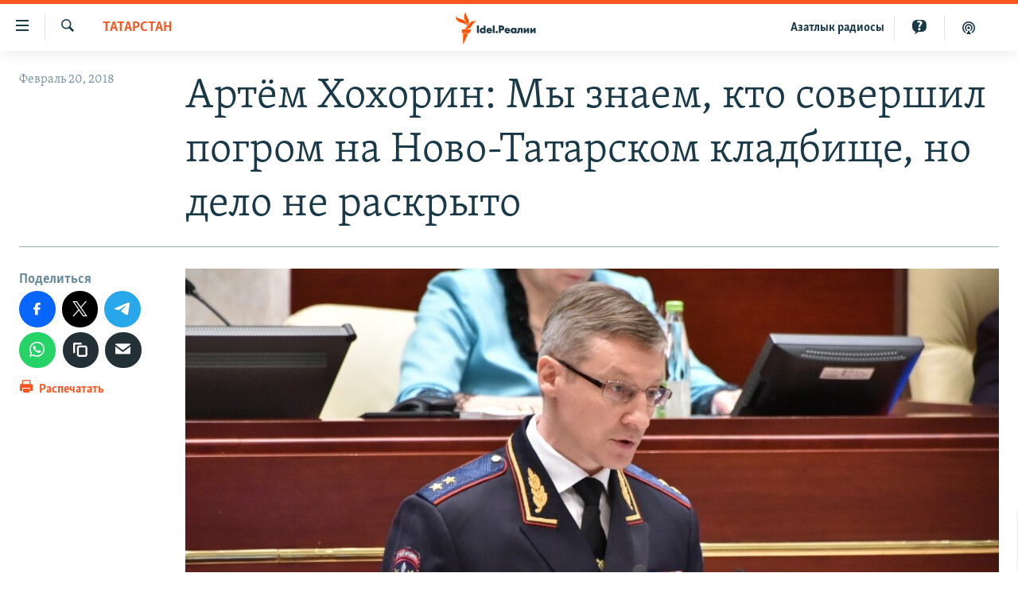

--- FILE ---
content_type: text/html; charset=utf-8
request_url: https://www.idelreal.org/a/29050027.html
body_size: 12454
content:

<!DOCTYPE html>
<html lang="ru" dir="ltr" class="no-js">
<head>
<link href="/Content/responsive/RFE/ru-BA/RFE-ru-BA.css?&amp;av=0.0.0.0&amp;cb=367" rel="stylesheet"/>
<script src="https://tags.idelreal.org/rferl-pangea/prod/utag.sync.js"></script> <script type='text/javascript' src='https://www.youtube.com/iframe_api' async></script>
<link rel="manifest" href="/manifest.json">
<script type="text/javascript">
//a general 'js' detection, must be on top level in <head>, due to CSS performance
document.documentElement.className = "js";
var cacheBuster = "367";
var appBaseUrl = "/";
var imgEnhancerBreakpoints = [0, 144, 256, 408, 650, 1023, 1597];
var isLoggingEnabled = false;
var isPreviewPage = false;
var isLivePreviewPage = false;
if (!isPreviewPage) {
window.RFE = window.RFE || {};
window.RFE.cacheEnabledByParam = window.location.href.indexOf('nocache=1') === -1;
const url = new URL(window.location.href);
const params = new URLSearchParams(url.search);
// Remove the 'nocache' parameter
params.delete('nocache');
// Update the URL without the 'nocache' parameter
url.search = params.toString();
window.history.replaceState(null, '', url.toString());
} else {
window.addEventListener('load', function() {
const links = window.document.links;
for (let i = 0; i < links.length; i++) {
links[i].href = '#';
links[i].target = '_self';
}
})
}
var pwaEnabled = true;
var swCacheDisabled;
</script>
<meta charset="utf-8" />
<title>Артём Хохорин: Мы знаем, кто совершил погром на Ново-Татарском кладбище, но дело не раскрыто</title>
<meta name="description" content="Правоохранительные органы не могут доказать вину подозреваемых." />
<meta name="keywords" content="Новости, Татарстан" />
<meta name="viewport" content="width=device-width, initial-scale=1.0" />
<meta http-equiv="X-UA-Compatible" content="IE=edge" />
<meta name="robots" content="max-image-preview:large"><meta name="yandex-verification" content="faf594ae5cdd390b" />
<meta name="yandex-verification" content="d4c3725e34fe881d" />
<meta name="yandex-verification" content="f0c9fbd1eb8161ca" />
<meta property="fb:pages" content="307579732907195" />
<meta property="fb:app_id" content="3713602422060533" />
<meta property="tg:site_verification">
<meta property="article:published_time"/>
<link href="https://www.idelreal.org/a/29050027.html" rel="canonical" />
<meta name="apple-mobile-web-app-title" content="RFE/RL" />
<meta name="apple-mobile-web-app-status-bar-style" content="black" />
<meta name="apple-itunes-app" content="app-id=475986784, app-argument=//29050027.ltr" />
<meta content="Артём Хохорин: Мы знаем, кто совершил погром на Ново-Татарском кладбище, но дело не раскрыто" property="og:title" />
<meta content="Правоохранительные органы не могут доказать вину подозреваемых." property="og:description" />
<meta content="article" property="og:type" />
<meta content="https://www.idelreal.org/a/29050027.html" property="og:url" />
<meta content="Radio Free Europe / Radio Liberty" property="og:site_name" />
<meta content="https://www.facebook.com/Idel.Realii" property="article:publisher" />
<meta content="https://gdb.rferl.org/246c1952-78fa-4a1d-8d02-7950a73bbe0e_cx0_cy4_cw0_w1200_h630.jpg" property="og:image" />
<meta content="1200" property="og:image:width" />
<meta content="630" property="og:image:height" />
<meta content="3713602422060533" property="fb:app_id" />
<meta content="summary_large_image" name="twitter:card" />
<meta content="@SomeAccount" name="twitter:site" />
<meta content="https://gdb.rferl.org/246c1952-78fa-4a1d-8d02-7950a73bbe0e_cx0_cy4_cw0_w1200_h630.jpg" name="twitter:image" />
<meta content="Артём Хохорин: Мы знаем, кто совершил погром на Ново-Татарском кладбище, но дело не раскрыто" name="twitter:title" />
<meta content="Правоохранительные органы не могут доказать вину подозреваемых." name="twitter:description" />
<link rel="amphtml" href="https://www.idelreal.org/amp/29050027.html" />
<script type="application/ld+json">{"articleSection":"Татарстан","isAccessibleForFree":true,"headline":"Артём Хохорин: Мы знаем, кто совершил погром на Ново-Татарском кладбище, но дело не раскрыто","inLanguage":"ru-BA","keywords":"Новости, Татарстан","author":{"@type":"Person","name":"RFE/RL"},"datePublished":"2018-02-20 08:42:42Z","dateModified":"2018-02-20 10:19:42Z","publisher":{"logo":{"width":512,"height":220,"@type":"ImageObject","url":"https://www.idelreal.org/Content/responsive/RFE/ru-BA/img/logo.png"},"@type":"NewsMediaOrganization","url":"https://www.idelreal.org","sameAs":["https://www.facebook.com/Idel.Realii","https://twitter.com/Idel_Realii","https://www.instagram.com/idel.realii","https://telegram.me/joinchat/Dn0npUCnnm3MHeCj1xlD1w","https://www.youtube.com/channel/UCiyr8eopCxMT5YBZlK7-v3A"],"name":"Idel.Реалии","alternateName":""},"@context":"https://schema.org","@type":"NewsArticle","mainEntityOfPage":"https://www.idelreal.org/a/29050027.html","url":"https://www.idelreal.org/a/29050027.html","description":"Правоохранительные органы не могут доказать вину подозреваемых.","image":{"width":1080,"height":608,"@type":"ImageObject","url":"https://gdb.rferl.org/246c1952-78fa-4a1d-8d02-7950a73bbe0e_cx0_cy4_cw0_w1080_h608.jpg"},"name":"Артём Хохорин: Мы знаем, кто совершил погром на Ново-Татарском кладбище, но дело не раскрыто"}</script>
<script src="/Scripts/responsive/infographics.b?v=dVbZ-Cza7s4UoO3BqYSZdbxQZVF4BOLP5EfYDs4kqEo1&amp;av=0.0.0.0&amp;cb=367"></script>
<script src="/Scripts/responsive/loader.b?v=k-Glo3PZlmeSvzVLLV34AUzI5LZTYyUXn8VqJH3e4ug1&amp;av=0.0.0.0&amp;cb=367"></script>
<link rel="icon" type="image/svg+xml" href="/Content/responsive/RFE/img/webApp/favicon.svg" />
<link rel="alternate icon" href="/Content/responsive/RFE/img/webApp/favicon.ico" />
<link rel="mask-icon" color="#ea6903" href="/Content/responsive/RFE/img/webApp/favicon_safari.svg" />
<link rel="apple-touch-icon" sizes="152x152" href="/Content/responsive/RFE/img/webApp/ico-152x152.png" />
<link rel="apple-touch-icon" sizes="144x144" href="/Content/responsive/RFE/img/webApp/ico-144x144.png" />
<link rel="apple-touch-icon" sizes="114x114" href="/Content/responsive/RFE/img/webApp/ico-114x114.png" />
<link rel="apple-touch-icon" sizes="72x72" href="/Content/responsive/RFE/img/webApp/ico-72x72.png" />
<link rel="apple-touch-icon-precomposed" href="/Content/responsive/RFE/img/webApp/ico-57x57.png" />
<link rel="icon" sizes="192x192" href="/Content/responsive/RFE/img/webApp/ico-192x192.png" />
<link rel="icon" sizes="128x128" href="/Content/responsive/RFE/img/webApp/ico-128x128.png" />
<meta name="msapplication-TileColor" content="#ffffff" />
<meta name="msapplication-TileImage" content="/Content/responsive/RFE/img/webApp/ico-144x144.png" />
<link rel="preload" href="/Content/responsive/fonts/Skolar-Lt_Cyrl_v2.4.woff" type="font/woff" as="font" crossorigin="anonymous" />
<link rel="preload" href="/Content/responsive/fonts/SkolarSans-Cn-Bd_LatnCyrl_v2.3.woff" type="font/woff" as="font" crossorigin="anonymous" />
<link rel="alternate" type="application/rss+xml" title="RFE/RL - Top Stories [RSS]" href="/api/" />
<link rel="sitemap" type="application/rss+xml" href="/sitemap.xml" />
</head>
<body class=" nav-no-loaded cc_theme pg-article print-lay-article js-category-to-nav nojs-images ">
<noscript><iframe src="https://www.googletagmanager.com/ns.html?id=GTM-WXZBPZ" height="0" width="0" style="display:none;visibility:hidden"></iframe></noscript><script type="text/javascript" data-cookiecategory="analytics">
window.dataLayer = window.dataLayer || [];window.dataLayer.push({ event: 'page_meta_ready',url:"https://www.idelreal.org/a/29050027.html",property_id:"534",article_uid:"29050027",page_title:"Артём Хохорин: Мы знаем, кто совершил погром на Ново-Татарском кладбище, но дело не раскрыто",page_type:"article",content_type:"article",subcontent_type:"article",last_modified:"2018-02-20 10:19:42Z",pub_datetime:"2018-02-20 08:42:42Z",pub_year:"2018",pub_month:"02",pub_day:"20",pub_hour:"08",pub_weekday:"Tuesday",section:"татарстан",english_section:"tatarstan",byline:"",categories:"news,tatarstan",domain:"www.idelreal.org",language:"Russian",language_service:"RFERL Tatar-Bashkir",platform:"web",copied:"no",copied_article:"",copied_title:"",runs_js:"Yes",cms_release:"8.43.0.0.367",enviro_type:"prod",slug:""});
if (top.location === self.location) { //if not inside of an IFrame
var renderGtm = "true";
if (renderGtm === "true") {
(function(w,d,s,l,i){w[l]=w[l]||[];w[l].push({'gtm.start':new Date().getTime(),event:'gtm.js'});var f=d.getElementsByTagName(s)[0],j=d.createElement(s),dl=l!='dataLayer'?'&l='+l:'';j.async=true;j.src='//www.googletagmanager.com/gtm.js?id='+i+dl;f.parentNode.insertBefore(j,f);})(window,document,'script','dataLayer','GTM-WXZBPZ');
}
}
</script>
<!--Analytics tag js version start-->
<script type="text/javascript" data-cookiecategory="analytics">
var utag_data={entity:"RFE",cms_release:"8.43.0.0.367",language:"Russian",language_service:"RFERL Tatar-Bashkir",short_language_service:"TB",property_id:"534",platform:"web",platform_short:"W",runs_js:"Yes",page_title:"Артём Хохорин: Мы знаем, кто совершил погром на Ново-Татарском кладбище, но дело не раскрыто",page_type:"article",page_name:"Артём Хохорин: Мы знаем, кто совершил погром на Ново-Татарском кладбище, но дело не раскрыто",content_type:"article",subcontent_type:"article",enviro_type:"prod",url:"https://www.idelreal.org/a/29050027.html",domain:"www.idelreal.org",pub_year:"2018",pub_month:"02",pub_day:"20",pub_hour:"08",pub_weekday:"Tuesday",copied:"no",copied_article:"",copied_title:"",byline:"",categories:"news,tatarstan",slug:"",section:"татарстан",english_section:"tatarstan",article_uid:"29050027"};
if(typeof(TealiumTagFrom)==='function' && typeof(TealiumTagSearchKeyword)==='function') {
var utag_from=TealiumTagFrom();var utag_searchKeyword=TealiumTagSearchKeyword();
if(utag_searchKeyword!=null && utag_searchKeyword!=='' && utag_data["search_keyword"]==null) utag_data["search_keyword"]=utag_searchKeyword;if(utag_from!=null && utag_from!=='') utag_data["from"]=TealiumTagFrom();}
if(window.top!== window.self&&utag_data.page_type==="snippet"){utag_data.page_type = 'iframe';}
try{if(window.top!==window.self&&window.self.location.hostname===window.top.location.hostname){utag_data.platform = 'self-embed';utag_data.platform_short = 'se';}}catch(e){if(window.top!==window.self&&window.self.location.search.includes("platformType=self-embed")){utag_data.platform = 'cross-promo';utag_data.platform_short = 'cp';}}
(function(a,b,c,d){ a="https://tags.idelreal.org/rferl-pangea/prod/utag.js"; b=document;c="script";d=b.createElement(c);d.src=a;d.type="text/java"+c;d.async=true; a=b.getElementsByTagName(c)[0];a.parentNode.insertBefore(d,a); })();
</script>
<!--Analytics tag js version end-->
<!-- Analytics tag management NoScript -->
<noscript>
<img style="position: absolute; border: none;" src="https://ssc.idelreal.org/b/ss/bbgprod,bbgentityrferl/1/G.4--NS/2070106006?pageName=rfe%3atb%3aw%3aarticle%3a%d0%90%d1%80%d1%82%d1%91%d0%bc%20%d0%a5%d0%be%d1%85%d0%be%d1%80%d0%b8%d0%bd%3a%20%d0%9c%d1%8b%20%d0%b7%d0%bd%d0%b0%d0%b5%d0%bc%2c%20%d0%ba%d1%82%d0%be%20%d1%81%d0%be%d0%b2%d0%b5%d1%80%d1%88%d0%b8%d0%bb%20%d0%bf%d0%be%d0%b3%d1%80%d0%be%d0%bc%20%d0%bd%d0%b0%20%d0%9d%d0%be%d0%b2%d0%be-%d0%a2%d0%b0%d1%82%d0%b0%d1%80%d1%81%d0%ba%d0%be%d0%bc%20%d0%ba%d0%bb%d0%b0%d0%b4%d0%b1%d0%b8%d1%89%d0%b5%2c%20%d0%bd%d0%be%20%d0%b4%d0%b5%d0%bb%d0%be%20%d0%bd%d0%b5%20%d1%80%d0%b0%d1%81%d0%ba%d1%80%d1%8b%d1%82%d0%be&amp;c6=%d0%90%d1%80%d1%82%d1%91%d0%bc%20%d0%a5%d0%be%d1%85%d0%be%d1%80%d0%b8%d0%bd%3a%20%d0%9c%d1%8b%20%d0%b7%d0%bd%d0%b0%d0%b5%d0%bc%2c%20%d0%ba%d1%82%d0%be%20%d1%81%d0%be%d0%b2%d0%b5%d1%80%d1%88%d0%b8%d0%bb%20%d0%bf%d0%be%d0%b3%d1%80%d0%be%d0%bc%20%d0%bd%d0%b0%20%d0%9d%d0%be%d0%b2%d0%be-%d0%a2%d0%b0%d1%82%d0%b0%d1%80%d1%81%d0%ba%d0%be%d0%bc%20%d0%ba%d0%bb%d0%b0%d0%b4%d0%b1%d0%b8%d1%89%d0%b5%2c%20%d0%bd%d0%be%20%d0%b4%d0%b5%d0%bb%d0%be%20%d0%bd%d0%b5%20%d1%80%d0%b0%d1%81%d0%ba%d1%80%d1%8b%d1%82%d0%be&amp;v36=8.43.0.0.367&amp;v6=D=c6&amp;g=https%3a%2f%2fwww.idelreal.org%2fa%2f29050027.html&amp;c1=D=g&amp;v1=D=g&amp;events=event1,event52&amp;c16=rferl%20tatar-bashkir&amp;v16=D=c16&amp;c5=tatarstan&amp;v5=D=c5&amp;ch=%d0%a2%d0%b0%d1%82%d0%b0%d1%80%d1%81%d1%82%d0%b0%d0%bd&amp;c15=russian&amp;v15=D=c15&amp;c4=article&amp;v4=D=c4&amp;c14=29050027&amp;v14=D=c14&amp;v20=no&amp;c17=web&amp;v17=D=c17&amp;mcorgid=518abc7455e462b97f000101%40adobeorg&amp;server=www.idelreal.org&amp;pageType=D=c4&amp;ns=bbg&amp;v29=D=server&amp;v25=rfe&amp;v30=534&amp;v105=D=User-Agent " alt="analytics" width="1" height="1" /></noscript>
<!-- End of Analytics tag management NoScript -->
<!--*** Accessibility links - For ScreenReaders only ***-->
<section>
<div class="sr-only">
<h2>Ссылки для упрощенного доступа</h2>
<ul>
<li><a href="#content" data-disable-smooth-scroll="1">Вернуться к основному содержанию</a></li>
<li><a href="#navigation" data-disable-smooth-scroll="1">Вернутся к главной навигации</a></li>
<li><a href="#txtHeaderSearch" data-disable-smooth-scroll="1">Вернутся к поиску</a></li>
</ul>
</div>
</section>
<div dir="ltr">
<div id="page">
<aside>
<div class="c-lightbox overlay-modal">
<div class="c-lightbox__intro">
<h2 class="c-lightbox__intro-title"></h2>
<button class="btn btn--rounded c-lightbox__btn c-lightbox__intro-next" title="Следующий">
<span class="ico ico--rounded ico-chevron-forward"></span>
<span class="sr-only">Следующий</span>
</button>
</div>
<div class="c-lightbox__nav">
<button class="btn btn--rounded c-lightbox__btn c-lightbox__btn--close" title="Закрыть">
<span class="ico ico--rounded ico-close"></span>
<span class="sr-only">Закрыть</span>
</button>
<button class="btn btn--rounded c-lightbox__btn c-lightbox__btn--prev" title="Предыдущий">
<span class="ico ico--rounded ico-chevron-backward"></span>
<span class="sr-only">Предыдущий</span>
</button>
<button class="btn btn--rounded c-lightbox__btn c-lightbox__btn--next" title="Следующий">
<span class="ico ico--rounded ico-chevron-forward"></span>
<span class="sr-only">Следующий</span>
</button>
</div>
<div class="c-lightbox__content-wrap">
<figure class="c-lightbox__content">
<span class="c-spinner c-spinner--lightbox">
<img src="/Content/responsive/img/player-spinner.png"
alt="пожалуйста, подождите"
title="пожалуйста, подождите" />
</span>
<div class="c-lightbox__img">
<div class="thumb">
<img src="" alt="" />
</div>
</div>
<figcaption>
<div class="c-lightbox__info c-lightbox__info--foot">
<span class="c-lightbox__counter"></span>
<span class="caption c-lightbox__caption"></span>
</div>
</figcaption>
</figure>
</div>
<div class="hidden">
<div class="content-advisory__box content-advisory__box--lightbox">
<span class="content-advisory__box-text">На этом изображении содержится контент, который некоторые пользователи могут счесть шокирующим или оскорбительным</span>
<button class="btn btn--transparent content-advisory__box-btn m-t-md" value="text" type="button">
<span class="btn__text">
Нажмите для просмотра
</span>
</button>
</div>
</div>
</div>
<div class="print-dialogue">
<div class="container">
<h3 class="print-dialogue__title section-head">Что печатать:</h3>
<div class="print-dialogue__opts">
<ul class="print-dialogue__opt-group">
<li class="form__group form__group--checkbox">
<input class="form__check " id="checkboxImages" name="checkboxImages" type="checkbox" checked="checked" />
<label for="checkboxImages" class="form__label m-t-md">Изображения</label>
</li>
<li class="form__group form__group--checkbox">
<input class="form__check " id="checkboxMultimedia" name="checkboxMultimedia" type="checkbox" checked="checked" />
<label for="checkboxMultimedia" class="form__label m-t-md">Мультимедиа</label>
</li>
</ul>
<ul class="print-dialogue__opt-group">
<li class="form__group form__group--checkbox">
<input class="form__check " id="checkboxEmbedded" name="checkboxEmbedded" type="checkbox" checked="checked" />
<label for="checkboxEmbedded" class="form__label m-t-md">Встроенный контент</label>
</li>
<li class="hidden">
<input class="form__check " id="checkboxComments" name="checkboxComments" type="checkbox" />
<label for="checkboxComments" class="form__label m-t-md">Комментарии</label>
</li>
</ul>
</div>
<div class="print-dialogue__buttons">
<button class="btn btn--secondary close-button" type="button" title="Отменить">
<span class="btn__text ">Отменить</span>
</button>
<button class="btn btn-cust-print m-l-sm" type="button" title="Распечатать">
<span class="btn__text ">Распечатать</span>
</button>
</div>
</div>
</div>
<div class="ctc-message pos-fix">
<div class="ctc-message__inner">Link has been copied to clipboard</div>
</div>
</aside>
<div class="hdr-20 hdr-20--big">
<div class="hdr-20__inner">
<div class="hdr-20__max pos-rel">
<div class="hdr-20__side hdr-20__side--primary d-flex">
<label data-for="main-menu-ctrl" data-switcher-trigger="true" data-switch-target="main-menu-ctrl" class="burger hdr-trigger pos-rel trans-trigger" data-trans-evt="click" data-trans-id="menu">
<span class="ico ico-close hdr-trigger__ico hdr-trigger__ico--close burger__ico burger__ico--close"></span>
<span class="ico ico-menu hdr-trigger__ico hdr-trigger__ico--open burger__ico burger__ico--open"></span>
</label>
<div class="menu-pnl pos-fix trans-target" data-switch-target="main-menu-ctrl" data-trans-id="menu">
<div class="menu-pnl__inner">
<nav class="main-nav menu-pnl__item menu-pnl__item--first">
<ul class="main-nav__list accordeon" data-analytics-tales="false" data-promo-name="link" data-location-name="nav,secnav">
<li class="main-nav__item">
<a class="main-nav__item-name main-nav__item-name--link" href="/news" title="новости" data-item-name="news" >новости</a>
</li>
<li class="main-nav__item">
<a class="main-nav__item-name main-nav__item-name--link" href="/z/22609" title="Война России в Украине" data-item-name="russia_invades_ukraine" >Война России в Украине</a>
</li>
<li class="main-nav__item">
<a class="main-nav__item-name main-nav__item-name--link" href="/blocking" title="нас заблокировали" data-item-name="blocked" >нас заблокировали</a>
</li>
<li class="main-nav__item">
<a class="main-nav__item-name main-nav__item-name--link" href="/bashkortostan" title="башкортостан" data-item-name="bashkortostan" >башкортостан</a>
</li>
<li class="main-nav__item">
<a class="main-nav__item-name main-nav__item-name--link" href="/mariel" title="марий эл" data-item-name="mari_el" >марий эл</a>
</li>
<li class="main-nav__item">
<a class="main-nav__item-name main-nav__item-name--link" href="/samara" title="самара" data-item-name="samara" >самара</a>
</li>
<li class="main-nav__item">
<a class="main-nav__item-name main-nav__item-name--link" href="/tatarstan" title="татарстан" data-item-name="tatarstan" >татарстан</a>
</li>
<li class="main-nav__item">
<a class="main-nav__item-name main-nav__item-name--link" href="/chuvashia" title="чувашия" data-item-name="chuvashia" >чувашия</a>
</li>
<li class="main-nav__item">
<a class="main-nav__item-name main-nav__item-name--link" href="/maps" title="Карты" data-item-name="map_or_number_of_the_day" >Карты</a>
</li>
<li class="main-nav__item accordeon__item" data-switch-target="menu-item-1554">
<label class="main-nav__item-name main-nav__item-name--label accordeon__control-label" data-switcher-trigger="true" data-for="menu-item-1554">
ещё регионы
<span class="ico ico-chevron-down main-nav__chev"></span>
</label>
<div class="main-nav__sub-list">
<a class="main-nav__item-name main-nav__item-name--link main-nav__item-name--sub" href="/astrakhan" title="Астрахань" data-item-name="astrakhan" >Астрахань</a>
<a class="main-nav__item-name main-nav__item-name--link main-nav__item-name--sub" href="/kirov" title="Киров" data-item-name="kirov" >Киров</a>
<a class="main-nav__item-name main-nav__item-name--link main-nav__item-name--sub" href="/mordovia" title="Мордовия" data-item-name="mordovia" >Мордовия</a>
<a class="main-nav__item-name main-nav__item-name--link main-nav__item-name--sub" href="/nizhnynovgorod" title="Нижний Новгород" data-item-name="nizhgar" >Нижний Новгород</a>
<a class="main-nav__item-name main-nav__item-name--link main-nav__item-name--sub" href="/orenburg" title="Оренбург" data-item-name="orenburg" >Оренбург</a>
<a class="main-nav__item-name main-nav__item-name--link main-nav__item-name--sub" href="/penza" title="Пенза" data-item-name="penza" >Пенза</a>
<a class="main-nav__item-name main-nav__item-name--link main-nav__item-name--sub" href="/perm" title="Пермь" data-item-name="perm" >Пермь</a>
<a class="main-nav__item-name main-nav__item-name--link main-nav__item-name--sub" href="/saratov" title="Саратов" data-item-name="saratov" >Саратов</a>
<a class="main-nav__item-name main-nav__item-name--link main-nav__item-name--sub" href="/udmurtia" title="Удмуртия" data-item-name="udmurtia" >Удмуртия</a>
<a class="main-nav__item-name main-nav__item-name--link main-nav__item-name--sub" href="/ulyanovsk" title="Ульяновск" data-item-name="ulyanovsk" >Ульяновск</a>
<a class="main-nav__item-name main-nav__item-name--link main-nav__item-name--sub" href="/federation" title="другие" data-item-name="russian-federation" >другие</a>
</div>
</li>
<li class="main-nav__item">
<a class="main-nav__item-name main-nav__item-name--link" href="/opinion" title="мнения" data-item-name="opinion" >мнения</a>
</li>
</ul>
</nav>
<div class="menu-pnl__item">
<a href="https://www.azatliq.org" class="menu-pnl__item-link" alt="АЗАТЛЫК РАДИОСЫ">АЗАТЛЫК РАДИОСЫ</a>
</div>
<div class="menu-pnl__item menu-pnl__item--social">
<h5 class="menu-pnl__sub-head">Присоединяйтесь!</h5>
<a href="https://www.facebook.com/Idel.Realii" title="Мы в Facebook" data-analytics-text="follow_on_facebook" class="btn btn--rounded btn--social-inverted menu-pnl__btn js-social-btn btn-facebook" target="_blank" rel="noopener">
<span class="ico ico-facebook-alt ico--rounded"></span>
</a>
<a href="https://twitter.com/Idel_Realii" title="Мы в Twitter" data-analytics-text="follow_on_twitter" class="btn btn--rounded btn--social-inverted menu-pnl__btn js-social-btn btn-twitter" target="_blank" rel="noopener">
<span class="ico ico-twitter ico--rounded"></span>
</a>
<a href="https://www.instagram.com/idel.realii" title="Подпишитесь на нашу страницу в Instagram" data-analytics-text="follow_on_instagram" class="btn btn--rounded btn--social-inverted menu-pnl__btn js-social-btn btn-instagram" target="_blank" rel="noopener">
<span class="ico ico-instagram ico--rounded"></span>
</a>
<a href="https://telegram.me/joinchat/Dn0npUCnnm3MHeCj1xlD1w" title="Мы в Telegram" data-analytics-text="follow_on_telegram" class="btn btn--rounded btn--social-inverted menu-pnl__btn js-social-btn btn-telegram" target="_blank" rel="noopener">
<span class="ico ico-telegram ico--rounded"></span>
</a>
<a href="https://www.youtube.com/channel/UCiyr8eopCxMT5YBZlK7-v3A" title="Присоединяйтесь в Youtube" data-analytics-text="follow_on_youtube" class="btn btn--rounded btn--social-inverted menu-pnl__btn js-social-btn btn-youtube" target="_blank" rel="noopener">
<span class="ico ico-youtube ico--rounded"></span>
</a>
</div>
<div class="menu-pnl__item">
<a href="/navigation/allsites" class="menu-pnl__item-link">
<span class="ico ico-languages "></span>
Все сайты РСЕ/РС
</a>
</div>
</div>
</div>
<label data-for="top-search-ctrl" data-switcher-trigger="true" data-switch-target="top-search-ctrl" class="top-srch-trigger hdr-trigger">
<span class="ico ico-close hdr-trigger__ico hdr-trigger__ico--close top-srch-trigger__ico top-srch-trigger__ico--close"></span>
<span class="ico ico-search hdr-trigger__ico hdr-trigger__ico--open top-srch-trigger__ico top-srch-trigger__ico--open"></span>
</label>
<div class="srch-top srch-top--in-header" data-switch-target="top-search-ctrl">
<div class="container">
<form action="/s" class="srch-top__form srch-top__form--in-header" id="form-topSearchHeader" method="get" role="search"><label for="txtHeaderSearch" class="sr-only">Искать</label>
<input type="text" id="txtHeaderSearch" name="k" placeholder="текст для поиска..." accesskey="s" value="" class="srch-top__input analyticstag-event" onkeydown="if (event.keyCode === 13) { FireAnalyticsTagEventOnSearch('search', $dom.get('#txtHeaderSearch')[0].value) }" />
<button title="Искать" type="submit" class="btn btn--top-srch analyticstag-event" onclick="FireAnalyticsTagEventOnSearch('search', $dom.get('#txtHeaderSearch')[0].value) ">
<span class="ico ico-search"></span>
</button></form>
</div>
</div>
<a href="/" class="main-logo-link">
<img src="/Content/responsive/RFE/ru-BA/img/logo-compact.svg" class="main-logo main-logo--comp" alt="site logo">
<img src="/Content/responsive/RFE/ru-BA/img/logo.svg" class="main-logo main-logo--big" alt="site logo">
</a>
</div>
<div class="hdr-20__side hdr-20__side--secondary d-flex">
<a href="/z/22414" title="Реальный подкаст" class="hdr-20__secondary-item" data-item-name="podcast">
<span class="ico ico-podcast hdr-20__secondary-icon"></span>
</a>
<a href="/quiz" title="Тесты" class="hdr-20__secondary-item" data-item-name="custom1">
<span class="ico-custom ico-custom--1 hdr-20__secondary-icon"></span>
</a>
<a href="https://www.azatliq.org" title="Aзатлык радиосы" class="hdr-20__secondary-item hdr-20__secondary-item--lang" data-item-name="satellite">
Aзатлык радиосы
</a>
<a href="/s" title="Искать" class="hdr-20__secondary-item hdr-20__secondary-item--search" data-item-name="search">
<span class="ico ico-search hdr-20__secondary-icon hdr-20__secondary-icon--search"></span>
</a>
<div class="srch-bottom">
<form action="/s" class="srch-bottom__form d-flex" id="form-bottomSearch" method="get" role="search"><label for="txtSearch" class="sr-only">Искать</label>
<input type="search" id="txtSearch" name="k" placeholder="текст для поиска..." accesskey="s" value="" class="srch-bottom__input analyticstag-event" onkeydown="if (event.keyCode === 13) { FireAnalyticsTagEventOnSearch('search', $dom.get('#txtSearch')[0].value) }" />
<button title="Искать" type="submit" class="btn btn--bottom-srch analyticstag-event" onclick="FireAnalyticsTagEventOnSearch('search', $dom.get('#txtSearch')[0].value) ">
<span class="ico ico-search"></span>
</button></form>
</div>
</div>
<img src="/Content/responsive/RFE/ru-BA/img/logo-print.gif" class="logo-print" alt="site logo">
<img src="/Content/responsive/RFE/ru-BA/img/logo-print_color.png" class="logo-print logo-print--color" alt="site logo">
</div>
</div>
</div>
<script>
if (document.body.className.indexOf('pg-home') > -1) {
var nav2In = document.querySelector('.hdr-20__inner');
var nav2Sec = document.querySelector('.hdr-20__side--secondary');
var secStyle = window.getComputedStyle(nav2Sec);
if (nav2In && window.pageYOffset < 150 && secStyle['position'] !== 'fixed') {
nav2In.classList.add('hdr-20__inner--big')
}
}
</script>
<div class="c-hlights c-hlights--breaking c-hlights--no-item" data-hlight-display="mobile,desktop">
<div class="c-hlights__wrap container p-0">
<div class="c-hlights__nav">
<a role="button" href="#" title="Предыдущий">
<span class="ico ico-chevron-backward m-0"></span>
<span class="sr-only">Предыдущий</span>
</a>
<a role="button" href="#" title="Следующий">
<span class="ico ico-chevron-forward m-0"></span>
<span class="sr-only">Следующий</span>
</a>
</div>
<span class="c-hlights__label">
<span class="">Новость часа</span>
<span class="switcher-trigger">
<label data-for="more-less-1" data-switcher-trigger="true" class="switcher-trigger__label switcher-trigger__label--more p-b-0" title="Развернуть">
<span class="ico ico-chevron-down"></span>
</label>
<label data-for="more-less-1" data-switcher-trigger="true" class="switcher-trigger__label switcher-trigger__label--less p-b-0" title="Свернуть">
<span class="ico ico-chevron-up"></span>
</label>
</span>
</span>
<ul class="c-hlights__items switcher-target" data-switch-target="more-less-1">
</ul>
</div>
</div> <div id="content">
<main class="container">
<div class="hdr-container">
<div class="row">
<div class="col-category col-xs-12 col-md-2 pull-left"> <div class="category js-category">
<a class="" href="/tatarstan">Татарстан</a> </div>
</div><div class="col-title col-xs-12 col-md-10 pull-right"> <h1 class="title pg-title">
Артём Хохорин: Мы знаем, кто совершил погром на Ново-Татарском кладбище, но дело не раскрыто
</h1>
</div><div class="col-publishing-details col-xs-12 col-sm-12 col-md-2 pull-left"> <div class="publishing-details ">
<div class="published">
<span class="date" >
<time pubdate="pubdate" datetime="2018-02-20T11:42:42+03:00">
Февраль 20, 2018
</time>
</span>
</div>
</div>
</div><div class="col-lg-12 separator"> <div class="separator">
<hr class="title-line" />
</div>
</div><div class="col-multimedia col-xs-12 col-md-10 pull-right"> <div class="cover-media">
<figure class="media-image js-media-expand">
<div class="img-wrap">
<div class="thumb thumb16_9">
<img src="https://gdb.rferl.org/246c1952-78fa-4a1d-8d02-7950a73bbe0e_cx0_cy4_cw0_w250_r1_s.jpg" alt="Артём Хохорин" />
</div>
</div>
<figcaption>
<span class="caption">Артём Хохорин</span>
</figcaption>
</figure>
</div>
</div><div class="col-xs-12 col-md-2 pull-left article-share pos-rel"> <div class="share--box">
<aside class="share flex-column js-share--apply-sticky js-share--expandable js-share--horizontal" >
<span class="label label--share">Поделиться</span>
<ul class="share__list">
<li class="share__item">
<a href="https://facebook.com/sharer.php?u=https%3a%2f%2fwww.idelreal.org%2fa%2f29050027.html"
data-analytics-text="share_on_facebook"
title="Поделиться в Facebook" target="_blank"
class="btn btn--rounded btn-facebook js-social-btn">
<span class="ico ico--rounded ico-facebook ico--l"></span>
</a>
</li>
<li class="share__item">
<a href="https://twitter.com/share?url=https%3a%2f%2fwww.idelreal.org%2fa%2f29050027.html&amp;text=%d0%90%d1%80%d1%82%d1%91%d0%bc+%d0%a5%d0%be%d1%85%d0%be%d1%80%d0%b8%d0%bd%3a+%d0%9c%d1%8b+%d0%b7%d0%bd%d0%b0%d0%b5%d0%bc%2c+%d0%ba%d1%82%d0%be+%d1%81%d0%be%d0%b2%d0%b5%d1%80%d1%88%d0%b8%d0%bb+%d0%bf%d0%be%d0%b3%d1%80%d0%be%d0%bc+%d0%bd%d0%b0+%d0%9d%d0%be%d0%b2%d0%be-%d0%a2%d0%b0%d1%82%d0%b0%d1%80%d1%81%d0%ba%d0%be%d0%bc+%d0%ba%d0%bb%d0%b0%d0%b4%d0%b1%d0%b8%d1%89%d0%b5%2c+%d0%bd%d0%be+%d0%b4%d0%b5%d0%bb%d0%be+%d0%bd%d0%b5+%d1%80%d0%b0%d1%81%d0%ba%d1%80%d1%8b%d1%82%d0%be"
data-analytics-text="share_on_twitter"
title="Поделиться в Twitter" target="_blank"
class="btn btn--rounded btn-twitter js-social-btn">
<span class="ico ico--rounded ico-twitter ico--l"></span>
</a>
</li>
<li class="share__item">
<a href="https://telegram.me/share/url?url=https%3a%2f%2fwww.idelreal.org%2fa%2f29050027.html"
data-analytics-text="share_on_telegram"
title="Поделиться в Telegram" target="_blank"
class="btn btn--rounded btn-telegram js-social-btn">
<span class="ico ico--rounded ico-telegram ico--l"></span>
</a>
</li>
<li class="share__item">
<span class="visible-xs-inline-block visible-sm-inline-block">
<a href="whatsapp://send?text=https%3a%2f%2fwww.idelreal.org%2fa%2f29050027.html"
data-analytics-text="share_on_whatsapp"
title="Поделиться в WhatsApp" target="_blank"
class="btn btn--rounded btn-whatsapp js-social-btn">
<span class="ico ico--rounded ico-whatsapp ico--l"></span>
</a>
</span>
</li>
<li class="share__item">
<span class="visible-md-inline-block visible-lg-inline-block">
<a href="https://web.whatsapp.com/send?text=https%3a%2f%2fwww.idelreal.org%2fa%2f29050027.html"
data-analytics-text="share_on_whatsapp_desktop"
title="Поделиться в WhatsApp" target="_blank"
class="btn btn--rounded btn-whatsapp js-social-btn">
<span class="ico ico--rounded ico-whatsapp ico--l"></span>
</a>
</span>
</li>
<li class="share__item">
<div class="ctc">
<input type="text" class="ctc__input" readonly="readonly">
<button class="btn btn--rounded btn--ctc ctc__button" value="text" role="Скопировать ссылку" js-href="https://www.idelreal.org/a/29050027.html" title="Скопировать ссылку">
<span class="ico ico-content-copy ico--rounded ico--l"></span>
</button>
</div>
</li>
<li class="share__item">
<a href="mailto:?body=https%3a%2f%2fwww.idelreal.org%2fa%2f29050027.html&amp;subject=Артём Хохорин: Мы знаем, кто совершил погром на Ново-Татарском кладбище, но дело не раскрыто"
title="Послать другу"
class="btn btn--rounded btn-email ">
<span class="ico ico--rounded ico-email ico--l"></span>
</a>
</li>
<li class="share__item share__item--sharing-more">
<a title="поделиться в других соцсетях" data-title-additional="Fewer options" class="btn btn--rounded btn--show-more hidden">
<span class="ico ico--rounded ico-ellipsis ico--l"></span>
</a>
</li>
</ul>
</aside>
<div class="sticky-share-container" style="display:none">
<div class="container">
<a href="https://www.idelreal.org" id="logo-sticky-share">&nbsp;</a>
<div class="pg-title pg-title--sticky-share">
Артём Хохорин: Мы знаем, кто совершил погром на Ново-Татарском кладбище, но дело не раскрыто
</div>
<div class="sticked-nav-actions">
<aside class="share share--sticky js-share--expandable">
<span class="label label--share">Поделиться в соцсетях</span>
<ul class="share__list">
<li class="share__item share__item--horizontal">
<a href="https://facebook.com/sharer.php?u=https%3a%2f%2fwww.idelreal.org%2fa%2f29050027.html"
data-analytics-text="share_on_facebook"
title="Поделиться в Facebook" target="_blank"
class="btn btn--rounded btn-facebook js-social-btn">
<span class="ico ico--rounded ico-facebook ico--s"></span>
</a>
</li>
<li class="share__item share__item--horizontal">
<a href="https://twitter.com/share?url=https%3a%2f%2fwww.idelreal.org%2fa%2f29050027.html&amp;text=%d0%90%d1%80%d1%82%d1%91%d0%bc+%d0%a5%d0%be%d1%85%d0%be%d1%80%d0%b8%d0%bd%3a+%d0%9c%d1%8b+%d0%b7%d0%bd%d0%b0%d0%b5%d0%bc%2c+%d0%ba%d1%82%d0%be+%d1%81%d0%be%d0%b2%d0%b5%d1%80%d1%88%d0%b8%d0%bb+%d0%bf%d0%be%d0%b3%d1%80%d0%be%d0%bc+%d0%bd%d0%b0+%d0%9d%d0%be%d0%b2%d0%be-%d0%a2%d0%b0%d1%82%d0%b0%d1%80%d1%81%d0%ba%d0%be%d0%bc+%d0%ba%d0%bb%d0%b0%d0%b4%d0%b1%d0%b8%d1%89%d0%b5%2c+%d0%bd%d0%be+%d0%b4%d0%b5%d0%bb%d0%be+%d0%bd%d0%b5+%d1%80%d0%b0%d1%81%d0%ba%d1%80%d1%8b%d1%82%d0%be"
data-analytics-text="share_on_twitter"
title="Поделиться в Twitter" target="_blank"
class="btn btn--rounded btn-twitter js-social-btn">
<span class="ico ico--rounded ico-twitter ico--s"></span>
</a>
</li>
<li class="share__item share__item--horizontal">
<a href="https://telegram.me/share/url?url=https%3a%2f%2fwww.idelreal.org%2fa%2f29050027.html"
data-analytics-text="share_on_telegram"
title="Поделиться в Telegram" target="_blank"
class="btn btn--rounded btn-telegram js-social-btn">
<span class="ico ico--rounded ico-telegram ico--s"></span>
</a>
</li>
<li class="share__item share__item--additional share__item--horizontal">
<span class="visible-xs-inline-block visible-sm-inline-block">
<a href="whatsapp://send?text=https%3a%2f%2fwww.idelreal.org%2fa%2f29050027.html"
data-analytics-text="share_on_whatsapp"
title="Поделиться в WhatsApp" target="_blank"
class="btn btn--rounded btn-whatsapp js-social-btn">
<span class="ico ico--rounded ico-whatsapp ico--s"></span>
</a>
</span>
</li>
<li class="share__item share__item--additional share__item--horizontal">
<span class="visible-md-inline-block visible-lg-inline-block">
<a href="https://web.whatsapp.com/send?text=https%3a%2f%2fwww.idelreal.org%2fa%2f29050027.html"
data-analytics-text="share_on_whatsapp_desktop"
title="Поделиться в WhatsApp" target="_blank"
class="btn btn--rounded btn-whatsapp js-social-btn">
<span class="ico ico--rounded ico-whatsapp ico--s"></span>
</a>
</span>
</li>
<li class="share__item share__item--additional share__item--horizontal">
<div class="ctc">
<input type="text" class="ctc__input" readonly="readonly">
<button class="btn btn--rounded btn--ctc ctc__button" value="text" role="Скопировать ссылку" js-href="https://www.idelreal.org/a/29050027.html" title="Скопировать ссылку">
<span class="ico ico-content-copy ico--rounded ico--s"></span>
</button>
</div>
</li>
<li class="share__item share__item--additional share__item--horizontal">
<a href="mailto:?body=https%3a%2f%2fwww.idelreal.org%2fa%2f29050027.html&amp;subject=Артём Хохорин: Мы знаем, кто совершил погром на Ново-Татарском кладбище, но дело не раскрыто"
title="Послать другу"
class="btn btn--rounded btn-email ">
<span class="ico ico--rounded ico-email ico--s"></span>
</a>
</li>
<li class="share__item share__item--sharing-more">
<a title="поделиться в других соцсетях" data-title-additional="Fewer options" class="btn btn--rounded btn--show-more hidden">
<span class="ico ico--rounded ico-ellipsis ico--s"></span>
</a>
</li>
</ul>
</aside>
</div>
</div>
</div>
<div class="links">
<p class="link-print visible-md visible-lg buttons p-0">
<button class="btn btn--link btn-print p-t-0" onclick="if (typeof FireAnalyticsTagEvent === 'function') {FireAnalyticsTagEvent({ on_page_event: 'print_story' });}return false" title="(CTRL+P)">
<span class="ico ico-print"></span>
<span class="btn__text">Распечатать</span>
</button>
</p>
</div>
</div>
</div>
</div>
</div>
<div class="body-container">
<div class="row">
<div class="col-xs-12 col-sm-12 col-md-10 col-lg-10 pull-right">
<div class="row">
<div class="col-xs-12 col-sm-12 col-md-8 col-lg-8 pull-left bottom-offset content-offset">
<div class="intro intro--bold" >
<p >Правоохранительные органы не могут доказать вину подозреваемых.</p>
</div>
<div id="article-content" class="content-floated-wrap fb-quotable">
<div class="wsw">
<p>Сегодня на заседании Госсовета Татарстана глава комитета по образованию, науке, культуре и национальным вопросам <strong>Разиль Валеев</strong> обратился с вопросом к министру внутренних дел по республики <strong>Артёму Хохорину</strong>:<br />
<br />
— До сих пор не найдены вандалы, устроившие чудовищный погром на территории Ново-Татарского кладбища [в Казани] в сентябре 2016 года. Продвинулось ли уголовное дело по факту осквернения надгробных памятников? — сказал глава комитета.<br />
<br />
Хохорин ответил:<br />
<br />
— По нашим данным, мы знаем, кто его совершил. Дело находится в органах Следственного комитета. Пока доказать причастность этих лиц к совершению преступления не удалось. Преступление находится в разряде нераскрытых.<br />
<br />
Также Разиль Валеев интересовался, завершились ли поиски пропавшего два года назад имама казанской мечети Нурулла <strong>Сулеймана хазрата Зарипова</strong>. Министр переадресовал вопрос депутата Следственному комитету.</p>
<p><strong>Подписывайтесь на наш канал в </strong><a class="wsw__a" href="https://telegram.me/joinchat/Dn0npUCnnm3MHeCj1xlD1w"><strong>Telegram</strong></a><strong>. Мы говорим о том, о чем другие вынуждены молчать.</strong></p>
</div>
</div>
</div>
<div class="col-xs-12 col-sm-12 col-md-4 col-lg-4 pull-left design-top-offset"> <div class="region">
<div class="media-block-wrap" id="wrowblock-12596_21" data-area-id=R1_1>
<h2 class="section-head">
еще интересное о татарстане </h2>
<div class="row">
<ul>
<li class="col-xs-12 col-sm-6 col-md-12 col-lg-12 mb-grid">
<div class="media-block ">
<a href="/a/v-kazani-sostoyalsya-krestnyy-hod-s-kazanskoy-ikonoy-bozhiey-materi/33580898.html" class="img-wrap img-wrap--t-spac img-wrap--size-4 img-wrap--float" title="В Казани состоялся крестный ход с Казанской иконой Божией Матери">
<div class="thumb thumb16_9">
<noscript class="nojs-img">
<img src="https://gdb.rferl.org/c1521037-0392-41ef-4938-08ddfa9ad0a3_w100_r1.jpg" alt="4 ноября 2025 года в Казани прошел крестный ход с Казанской иконой Божией Матери
Фото: &quot;БИЗНЕС Online&quot;" />
</noscript>
<img data-src="https://gdb.rferl.org/c1521037-0392-41ef-4938-08ddfa9ad0a3_w33_r1.jpg" src="" alt="4 ноября 2025 года в Казани прошел крестный ход с Казанской иконой Божией Матери
Фото: &quot;БИЗНЕС Online&quot;" class=""/>
</div>
</a>
<div class="media-block__content media-block__content--h">
<a href="/a/v-kazani-sostoyalsya-krestnyy-hod-s-kazanskoy-ikonoy-bozhiey-materi/33580898.html">
<h4 class="media-block__title media-block__title--size-4" title="В Казани состоялся крестный ход с Казанской иконой Божией Матери">
В Казани состоялся крестный ход с Казанской иконой Божией Матери
</h4>
</a>
</div>
</div>
</li>
<li class="col-xs-12 col-sm-6 col-md-12 col-lg-12 mb-grid">
<div class="media-block ">
<a href="/a/za-proshluyu-nedelyu-idel-realii-ustanovili-imena-eschyo-404-urozhentsev-povolzhya-pogibshih-na-voyne-v-ukraine-iz-nih-65-bashkortostantsy/33580117.html" class="img-wrap img-wrap--t-spac img-wrap--size-4 img-wrap--float" title="За прошлую неделю &quot;Idel.Реалии&quot; установили имена ещё 404 уроженцев Поволжья, погибших на войне в Украине. Из них 65 — башкортостанцы">
<div class="thumb thumb16_9">
<noscript class="nojs-img">
<img src="https://gdb.rferl.org/361d87d8-0654-43ed-8192-08ddc3796ccc_w100_r1.jpg" alt="Иллюстративное фото" />
</noscript>
<img data-src="https://gdb.rferl.org/361d87d8-0654-43ed-8192-08ddc3796ccc_w33_r1.jpg" src="" alt="Иллюстративное фото" class=""/>
</div>
</a>
<div class="media-block__content media-block__content--h">
<a href="/a/za-proshluyu-nedelyu-idel-realii-ustanovili-imena-eschyo-404-urozhentsev-povolzhya-pogibshih-na-voyne-v-ukraine-iz-nih-65-bashkortostantsy/33580117.html">
<h4 class="media-block__title media-block__title--size-4" title="За прошлую неделю &quot;Idel.Реалии&quot; установили имена ещё 404 уроженцев Поволжья, погибших на войне в Украине. Из них 65 — башкортостанцы">
За прошлую неделю &quot;Idel.Реалии&quot; установили имена ещё 404 уроженцев Поволжья, погибших на войне в Украине. Из них 65 — башкортостанцы
</h4>
</a>
</div>
</div>
</li>
<li class="col-xs-12 col-sm-6 col-md-12 col-lg-12 mb-grid">
<div class="media-block ">
<a href="/a/chistyy-ubytok-kamaza-uvelichilsya-v-7-6-raz-otchet-kompanii-/33579300.html" class="img-wrap img-wrap--t-spac img-wrap--size-4 img-wrap--float" title="Чистый убыток &quot;КамАЗа&quot; увеличился в 7,6 раз — отчет компании&#160;">
<div class="thumb thumb16_9">
<noscript class="nojs-img">
<img src="https://gdb.rferl.org/1625E9C1-77A7-40F5-8E3A-9C77AA22E181_w100_r1.jpg" alt="Иллюстративное фото " />
</noscript>
<img data-src="https://gdb.rferl.org/1625E9C1-77A7-40F5-8E3A-9C77AA22E181_w33_r1.jpg" src="" alt="Иллюстративное фото " class=""/>
</div>
</a>
<div class="media-block__content media-block__content--h">
<a href="/a/chistyy-ubytok-kamaza-uvelichilsya-v-7-6-raz-otchet-kompanii-/33579300.html">
<h4 class="media-block__title media-block__title--size-4" title="Чистый убыток &quot;КамАЗа&quot; увеличился в 7,6 раз — отчет компании&#160;">
Чистый убыток &quot;КамАЗа&quot; увеличился в 7,6 раз — отчет компании&#160;
</h4>
</a>
</div>
</div>
</li>
<li class="col-xs-12 col-sm-6 col-md-12 col-lg-12 mb-grid">
<div class="media-block ">
<a href="/a/v-gorodah-povolzhya-obyavili-rezhim-opasnost-ataki-bpla-i-zakryli-aeroporty-minoborony-rf-zayavilo-o-perehvachennyh-164-bpla-za-noch-/33579253.html" class="img-wrap img-wrap--t-spac img-wrap--size-4 img-wrap--float" title="В городах Поволжья объявили режим &quot;Опасность атаки БПЛА&quot; и закрыли аэропорты. Минобороны РФ заявило о перехваченных 164 БПЛА за ночь ">
<div class="thumb thumb16_9">
<noscript class="nojs-img">
<img src="https://gdb.rferl.org/fb8fbbed-7af7-4e58-59a3-08ddc38053ec_w100_r1.jpg" alt="Иллюстративное фото " />
</noscript>
<img data-src="https://gdb.rferl.org/fb8fbbed-7af7-4e58-59a3-08ddc38053ec_w33_r1.jpg" src="" alt="Иллюстративное фото " class=""/>
</div>
</a>
<div class="media-block__content media-block__content--h">
<a href="/a/v-gorodah-povolzhya-obyavili-rezhim-opasnost-ataki-bpla-i-zakryli-aeroporty-minoborony-rf-zayavilo-o-perehvachennyh-164-bpla-za-noch-/33579253.html">
<h4 class="media-block__title media-block__title--size-4" title="В городах Поволжья объявили режим &quot;Опасность атаки БПЛА&quot; и закрыли аэропорты. Минобороны РФ заявило о перехваченных 164 БПЛА за ночь ">
В городах Поволжья объявили режим &quot;Опасность атаки БПЛА&quot; и закрыли аэропорты. Минобороны РФ заявило о перехваченных 164 БПЛА за ночь
</h4>
</a>
</div>
</div>
</li>
<li class="col-xs-12 col-sm-6 col-md-12 col-lg-12 mb-grid">
<div class="media-block ">
<a href="/a/gossovet-tatarstana-utverdil-byudzhet-na-2026-god-s-defitsitom-13-8-mlrd/33576186.html" class="img-wrap img-wrap--t-spac img-wrap--size-4 img-wrap--float" title="Госсовет Татарстана утвердил бюджет на 2026 год с дефицитом 13,8 млрд">
<div class="thumb thumb16_9">
<noscript class="nojs-img">
<img src="https://gdb.rferl.org/4B2B994C-B9E1-4591-B0F5-1D6D6363B14D_w100_r1.jpg" alt="Госсовет Татарстана, иллюстративное фото " />
</noscript>
<img data-src="https://gdb.rferl.org/4B2B994C-B9E1-4591-B0F5-1D6D6363B14D_w33_r1.jpg" src="" alt="Госсовет Татарстана, иллюстративное фото " class=""/>
</div>
</a>
<div class="media-block__content media-block__content--h">
<a href="/a/gossovet-tatarstana-utverdil-byudzhet-na-2026-god-s-defitsitom-13-8-mlrd/33576186.html">
<h4 class="media-block__title media-block__title--size-4" title="Госсовет Татарстана утвердил бюджет на 2026 год с дефицитом 13,8 млрд">
Госсовет Татарстана утвердил бюджет на 2026 год с дефицитом 13,8 млрд
</h4>
</a>
</div>
</div>
</li>
</ul>
</div>
</div>
</div>
</div>
</div>
</div>
</div>
</div>
</main>
<div class="container">
<div class="row">
<div class="col-xs-12 col-sm-12 col-md-12 col-lg-12">
<div class="slide-in-wg suspended" data-cookie-id="wgt-77784-3100393">
<div class="wg-hiding-area">
<span class="ico ico-arrow-right"></span>
<div class="media-block-wrap">
<h2 class="section-head">Рекомендуем</h2>
<div class="row">
<ul>
<li class="col-xs-12 col-sm-12 col-md-12 col-lg-12 mb-grid">
<div class="media-block ">
<a href="https://www.idelreal.org/p/8513.html" target="_blank" rel="noopener" class="img-wrap img-wrap--t-spac img-wrap--size-4 img-wrap--float" title="Как обойти блокировку нашего сайта">
<div class="thumb thumb16_9">
<noscript class="nojs-img">
<img src="https://gdb.rferl.org/d75376b7-c993-4778-8e12-b8c6c21a1d74_cx0_cy10_cw0_w100_r1.jpg" alt="Radio Free Europe albanian" />
</noscript>
<img data-src="https://gdb.rferl.org/d75376b7-c993-4778-8e12-b8c6c21a1d74_cx0_cy10_cw0_w33_r1.jpg" src="" alt="Radio Free Europe albanian" class=""/>
</div>
</a>
<div class="media-block__content media-block__content--h">
<a href="https://www.idelreal.org/p/8513.html" target="_blank" rel="noopener">
<h4 class="media-block__title media-block__title--size-4" title="Как обойти блокировку нашего сайта">
Как обойти блокировку нашего сайта
</h4>
</a>
</div>
</div>
</li>
</ul>
</div>
</div>
</div>
</div>
</div>
</div>
</div>
<a class="btn pos-abs p-0 lazy-scroll-load" data-ajax="true" data-ajax-mode="replace" data-ajax-update="#ymla-section" data-ajax-url="/part/section/5/7024" href="/p/7024.html" loadonce="true" title="Еще интересное">​</a> <div id="ymla-section" class="clear ymla-section"></div>
</div>
<footer role="contentinfo">
<div id="foot" class="foot">
<div class="container">
<div class="foot-nav collapsed" id="foot-nav">
<div class="menu">
<ul class="items">
<li class="socials block-socials">
<span class="handler" id="socials-handler">
Присоединяйтесь!
</span>
<div class="inner">
<ul class="subitems follow">
<li>
<a href="https://www.facebook.com/Idel.Realii" title="Мы в Facebook" data-analytics-text="follow_on_facebook" class="btn btn--rounded js-social-btn btn-facebook" target="_blank" rel="noopener">
<span class="ico ico-facebook-alt ico--rounded"></span>
</a>
</li>
<li>
<a href="https://twitter.com/Idel_Realii" title="Мы в Twitter" data-analytics-text="follow_on_twitter" class="btn btn--rounded js-social-btn btn-twitter" target="_blank" rel="noopener">
<span class="ico ico-twitter ico--rounded"></span>
</a>
</li>
<li>
<a href="https://www.instagram.com/idel.realii" title="Подпишитесь на нашу страницу в Instagram" data-analytics-text="follow_on_instagram" class="btn btn--rounded js-social-btn btn-instagram" target="_blank" rel="noopener">
<span class="ico ico-instagram ico--rounded"></span>
</a>
</li>
<li>
<a href="https://telegram.me/joinchat/Dn0npUCnnm3MHeCj1xlD1w" title="Мы в Telegram" data-analytics-text="follow_on_telegram" class="btn btn--rounded js-social-btn btn-telegram" target="_blank" rel="noopener">
<span class="ico ico-telegram ico--rounded"></span>
</a>
</li>
<li>
<a href="https://www.youtube.com/channel/UCiyr8eopCxMT5YBZlK7-v3A" title="Присоединяйтесь в Youtube" data-analytics-text="follow_on_youtube" class="btn btn--rounded js-social-btn btn-youtube" target="_blank" rel="noopener">
<span class="ico ico-youtube ico--rounded"></span>
</a>
</li>
<li>
<a href="/rssfeeds" title="RSS" data-analytics-text="follow_on_rss" class="btn btn--rounded js-social-btn btn-rss" >
<span class="ico ico-rss ico--rounded"></span>
</a>
</li>
</ul>
</div>
</li>
<li class="block-primary collapsed collapsible item">
<span class="handler">
инфо
<span title="close tab" class="ico ico-chevron-up"></span>
<span title="open tab" class="ico ico-chevron-down"></span>
<span title="add" class="ico ico-plus"></span>
<span title="remove" class="ico ico-minus"></span>
</span>
<div class="inner">
<ul class="subitems">
<li class="subitem">
<a class="handler" href="/about" title="О нас" >О нас</a>
</li>
<li class="subitem">
<a class="handler" href="/blocking" title="Нас заблокировали" >Нас заблокировали</a>
</li>
<li class="subitem">
<a class="handler" href="/forum_rules" title="Правила форума" >Правила форума</a>
</li>
<li class="subitem">
<a class="handler" href="https://www.idelreal.org/a/28395921.html" title="Мобильное приложение" >Мобильное приложение</a>
</li>
</ul>
</div>
</li>
</ul>
</div>
</div>
<div class="foot__item foot__item--copyrights">
<p class="copyright">Idel.Реалии &#169; 2025 RFE/RL, Inc. Все права защищены</p>
</div>
</div>
</div>
</footer> </div>
</div>
<script src="https://cdn.onesignal.com/sdks/web/v16/OneSignalSDK.page.js" defer></script>
<script>
if (!isPreviewPage) {
window.OneSignalDeferred = window.OneSignalDeferred || [];
OneSignalDeferred.push(function(OneSignal) {
OneSignal.init({
appId: "c361847b-bd79-46ef-a86d-39b3bff291e4",
});
});
}
</script> <script defer src="/Scripts/responsive/serviceWorkerInstall.js?cb=367"></script>
<script type="text/javascript">
// opera mini - disable ico font
if (navigator.userAgent.match(/Opera Mini/i)) {
document.getElementsByTagName("body")[0].className += " can-not-ff";
}
// mobile browsers test
if (typeof RFE !== 'undefined' && RFE.isMobile) {
if (RFE.isMobile.any()) {
document.getElementsByTagName("body")[0].className += " is-mobile";
}
else {
document.getElementsByTagName("body")[0].className += " is-not-mobile";
}
}
</script>
<script src="/conf.js?x=367" type="text/javascript"></script>
<div class="responsive-indicator">
<div class="visible-xs-block">XS</div>
<div class="visible-sm-block">SM</div>
<div class="visible-md-block">MD</div>
<div class="visible-lg-block">LG</div>
</div>
<script type="text/javascript">
var bar_data = {
"apiId": "29050027",
"apiType": "1",
"isEmbedded": "0",
"culture": "ru-BA",
"cookieName": "cmsLoggedIn",
"cookieDomain": "www.idelreal.org"
};
</script>
<div id="scriptLoaderTarget" style="display:none;contain:strict;"></div>
</body>
</html>